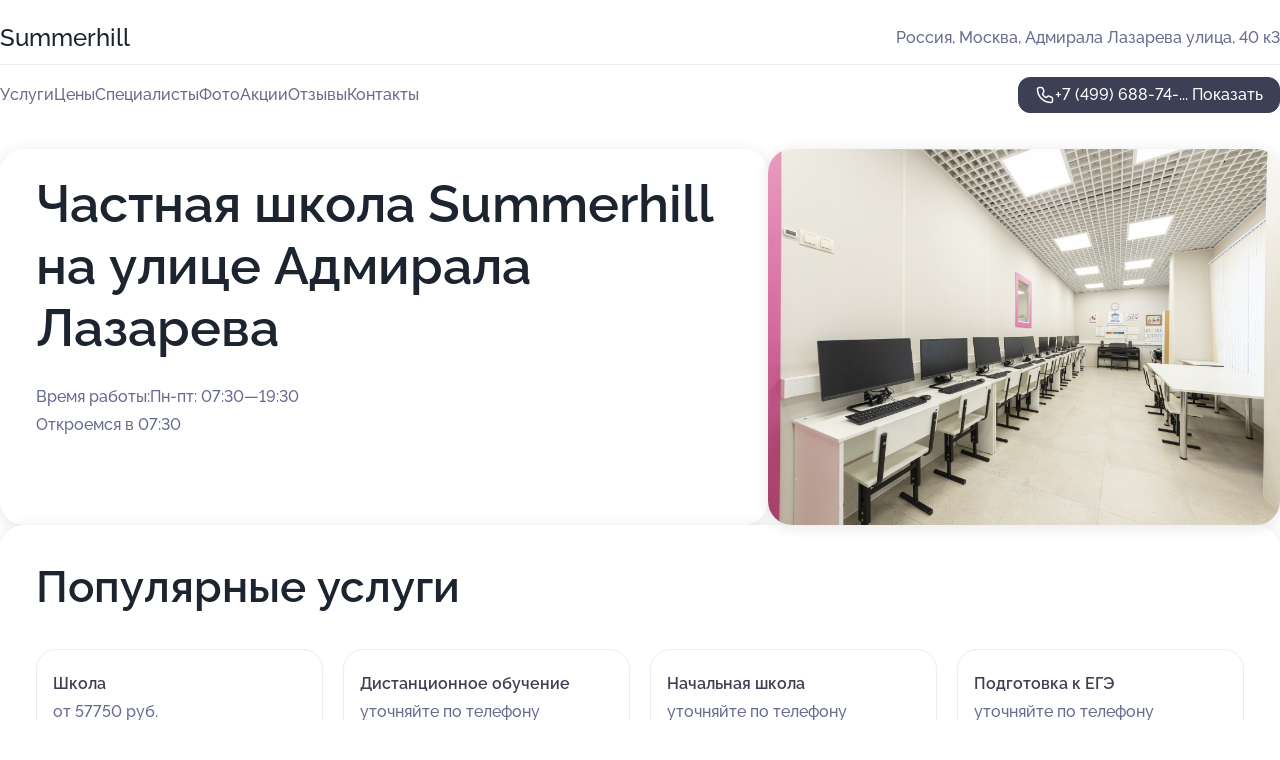

--- FILE ---
content_type: text/html; charset=utf-8
request_url: https://centr-summerhill.ru/
body_size: 13852
content:
<!DOCTYPE html>
<html lang="ru">
<head>
	<meta http-equiv="Content-Type" content="text/html; charset=utf-8">
	<meta name="viewport" content="width=device-width,maximum-scale=1,initial-scale=1,user-scalable=0">
	<meta name="format-detection" content="telephone=no">
	<meta name="theme-color" content="#3D3F55">
	<meta name="description" content="Информация о&#160;Частной школе Summerhill на&#160;улице Адмирала Лазарева">
	<link rel="icon" type="image/png" href="/favicon.png">

	<title>Частная школа Summerhill на&#160;улице Адмирала Лазарева (на&#160;метро Улица Горчакова)</title>

	<link nonce="kQCJvhXvCqqosOSaMUjVqK3l" href="//centr-summerhill.ru/build/lego2/lego2.css?v=ffAwWDmDuvY" rel="stylesheet" >

		<script type="application/ld+json">{"@context":"http:\/\/schema.org","@type":"EducationalOrganization","name":"\u0427\u0430\u0441\u0442\u043d\u0430\u044f \u0448\u043a\u043e\u043b\u0430 Summerhill","address":{"@type":"PostalAddress","streetAddress":"\u0410\u0434\u043c\u0438\u0440\u0430\u043b\u0430 \u041b\u0430\u0437\u0430\u0440\u0435\u0432\u0430 \u0443\u043b\u0438\u0446\u0430, 40 \u043a3","addressLocality":"\u041c\u043e\u0441\u043a\u0432\u0430"},"url":"https:\/\/centr-summerhill.ru\/","contactPoint":{"@type":"ContactPoint","telephone":"+7\u00a0(499)\u00a0688-74-85","contactType":"customer service","areaServed":"RU","availableLanguage":"Russian"},"image":"https:\/\/p1.zoon.ru\/preview\/xWcZHFjQoKS-dJomkKxokQ\/2400x1500x75\/1\/4\/1\/original_62bba2b85301c5191a049f08_68b801f7ba5d72.57105411.jpg","aggregateRating":{"@type":"AggregateRating","ratingValue":4.8,"worstRating":1,"bestRating":5,"reviewCount":10}}</script>
		<script nonce="kQCJvhXvCqqosOSaMUjVqK3l">
		window.js_base = '/js.php';
	</script>

	</head>
<body >
	 <header id="header" class="header" data-organization-id="62bba2b85301c5191a049f08">
	<div class="wrapper">
		<div class="header-container" data-uitest="lego-header-block">
			<div class="header-menu-activator" data-target="header-menu-activator">
				<span class="header-menu-activator__icon"></span>
			</div>

			<div class="header-title">
									Summerhill
							</div>
			<div class="header-address text-3 text-secondary">Россия, Москва, Адмирала Лазарева улица, 40&#160;к3</div>

					</div>

		<nav class="nav" data-target="header-nav" data-uitest="lego-navigation-block">
			<ul>
									<li data-target="header-services">
						<svg class="svg-icons-services" ><use xlink:href="/build/lego2/icons.svg?v=QSCehHzGySs#services"></use></svg>
						<a data-target="header-nav-link" href="https://centr-summerhill.ru/services/" data-za="{&quot;ev_label&quot;:&quot;all_service&quot;}">Услуги</a>
					</li>
									<li data-target="header-prices">
						<svg class="svg-icons-prices" ><use xlink:href="/build/lego2/icons.svg?v=QSCehHzGySs#prices"></use></svg>
						<a data-target="header-nav-link" href="https://centr-summerhill.ru/price/" data-za="{&quot;ev_label&quot;:&quot;price&quot;}">Цены</a>
					</li>
									<li data-target="header-specialists">
						<svg class="svg-icons-specialists" ><use xlink:href="/build/lego2/icons.svg?v=QSCehHzGySs#specialists"></use></svg>
						<a data-target="header-nav-link" href="https://centr-summerhill.ru/#specialists" data-za="{&quot;ev_label&quot;:&quot;org_prof&quot;}">Специалисты</a>
					</li>
									<li data-target="header-photo">
						<svg class="svg-icons-photo" ><use xlink:href="/build/lego2/icons.svg?v=QSCehHzGySs#photo"></use></svg>
						<a data-target="header-nav-link" href="https://centr-summerhill.ru/#photos" data-za="{&quot;ev_label&quot;:&quot;photos&quot;}">Фото</a>
					</li>
									<li data-target="header-offers">
						<svg class="svg-icons-offers" ><use xlink:href="/build/lego2/icons.svg?v=QSCehHzGySs#offers"></use></svg>
						<a data-target="header-nav-link" href="https://centr-summerhill.ru/#offers" data-za="{&quot;ev_label&quot;:&quot;offer&quot;}">Акции</a>
					</li>
									<li data-target="header-reviews">
						<svg class="svg-icons-reviews" ><use xlink:href="/build/lego2/icons.svg?v=QSCehHzGySs#reviews"></use></svg>
						<a data-target="header-nav-link" href="https://centr-summerhill.ru/#reviews" data-za="{&quot;ev_label&quot;:&quot;reviews&quot;}">Отзывы</a>
					</li>
									<li data-target="header-contacts">
						<svg class="svg-icons-contacts" ><use xlink:href="/build/lego2/icons.svg?v=QSCehHzGySs#contacts"></use></svg>
						<a data-target="header-nav-link" href="https://centr-summerhill.ru/#contacts" data-za="{&quot;ev_label&quot;:&quot;contacts&quot;}">Контакты</a>
					</li>
							</ul>

			<div class="header-controls">
				<div class="header-controls__wrapper">
					<a
	href="tel:+74996887485"
	class="phone-button button button--primary button--36 icon--20"
	data-phone="+7 (499) 688-74-85"
	data-za="{&quot;ev_sourceType&quot;:&quot;&quot;,&quot;ev_sourceId&quot;:&quot;62bba2b85301c5191a049f08.10da&quot;,&quot;object_type&quot;:&quot;organization&quot;,&quot;object_id&quot;:&quot;62bba2b85301c5191a049f08.10da&quot;,&quot;ev_label&quot;:&quot;standard_no_calls&quot;,&quot;ev_category&quot;:&quot;phone_o&quot;}">
	<svg class="svg-icons-phone" ><use xlink:href="/build/lego2/icons.svg?v=QSCehHzGySs#phone"></use></svg>
			<div data-target="show-phone-number">
			+7 (499) 688-74-...
			<span data-target="phone-button-show">Показать</span>
		</div>
	</a>


									</div>

							</div>

			<div class="header-nav-address">
				
				<div class="header-block text-3 text-center text-secondary">Россия, Москва, Адмирала Лазарева улица, 40&#160;к3</div>
			</div>
		</nav>
	</div>
</header>
<div class="header-placeholder"></div>

<div class="contacts-panel" id="contacts-panel">
	

	<div class="contacts-panel-wrapper">
								<a href="tel:+74996887485" class="contacts-panel-icon" data-phone="+7 (499) 688-74-85" data-za="{&quot;ev_sourceType&quot;:&quot;nav_panel&quot;,&quot;ev_sourceId&quot;:&quot;62bba2b85301c5191a049f08.10da&quot;,&quot;object_type&quot;:&quot;organization&quot;,&quot;object_id&quot;:&quot;62bba2b85301c5191a049f08.10da&quot;,&quot;ev_label&quot;:&quot;standard_no_calls&quot;,&quot;ev_category&quot;:&quot;phone_o&quot;}">
				<svg class="svg-icons-phone_filled" ><use xlink:href="/build/lego2/icons.svg?v=QSCehHzGySs#phone_filled"></use></svg>
			</a>
						</div>
</div>

<script nonce="kQCJvhXvCqqosOSaMUjVqK3l" type="module">
	import { initContactsPanel } from '//centr-summerhill.ru/build/lego2/lego2.js?v=At8PkRp6+qc';

	initContactsPanel(document.getElementById('contacts-panel'));
</script>


<script nonce="kQCJvhXvCqqosOSaMUjVqK3l" type="module">
	import { initHeader } from '//centr-summerhill.ru/build/lego2/lego2.js?v=At8PkRp6+qc';

	initHeader(document.getElementById('header'));
</script>
 	<main class="main-container">
		<div class="wrapper section-wrapper">
			<section id="main-info" class="main-info" data-uitest="lego-main-info-block">
	<div class="main-info-content section-block" data-target="main-info-content">
		<div class="main-info-content__container" data-target="main-info-content-container">
			<h1 class="main-info-content__title">
				Частная школа Summerhill на&#160;улице Адмирала Лазарева
			</h1>

			<div class="main-info-content__text text-4">
				
			</div>

			<div class="text-3">
				<div class="main-info-content__info _workhours">
	<div class="main-info-content__info-container">
		<div class="flex flex--center-y gap-4">
			<svg class="svg-icons-clock" ><use xlink:href="/build/lego2/icons.svg?v=QSCehHzGySs#clock"></use></svg>
			Время работы: 
		</div>
		<div>Пн-пт: 07:30—19:30 </div>
	</div>
			<div>Откроемся в 07:30</div>
	</div>

				<div class="main-info-content__info _address">
					<div class="flex flex--center-y gap-4">
						<svg class="svg-icons-map" ><use xlink:href="/build/lego2/icons.svg?v=QSCehHzGySs#map"></use></svg>
						Адрес:
					</div>
					Россия, Москва, Адмирала Лазарева улица, 40&#160;к3
				</div>
			</div>
		</div>
	</div>

		<div class="main-info-images section-block">
		<img src="https://p1.zoon.ru/a/c/62bba2b85301c5191a049f08_65ba0cf90074a1.23907515.jpg">
	</div>
	</section>

<script nonce="kQCJvhXvCqqosOSaMUjVqK3l" type="module">
import { initMainInfo } from '//centr-summerhill.ru/build/lego2/lego2.js?v=At8PkRp6+qc';

const node = document.getElementById('main-info');
initMainInfo(node);
</script>
	<section class="services-section section-block" data-uitest="lego-mainpage-services-block">
		<h2 class="section-block__title text-h2">Популярные услуги</h2>
		<div class="services-section__list text-3">
						<a href="https://centr-summerhill.ru/service/shkoly/">
				<div class="services-section-item">
					<div class="services-section-item__name bold">Школа</div>
					<div class="services-section-item__price">от 57750 руб.</div>
				</div>
			</a>
						<a href="https://centr-summerhill.ru/service/distantsionnoe_obuchenie/">
				<div class="services-section-item">
					<div class="services-section-item__name bold">Дистанционное обучение</div>
					<div class="services-section-item__price">уточняйте по телефону</div>
				</div>
			</a>
						<a href="https://centr-summerhill.ru/service/nachalnaya_shkola/">
				<div class="services-section-item">
					<div class="services-section-item__name bold">Начальная школа</div>
					<div class="services-section-item__price">уточняйте по телефону</div>
				</div>
			</a>
						<a href="https://centr-summerhill.ru/service/podgotovka_k_ege/">
				<div class="services-section-item">
					<div class="services-section-item__name bold">Подготовка к&#160;ЕГЭ</div>
					<div class="services-section-item__price">уточняйте по телефону</div>
				</div>
			</a>
						<a href="https://centr-summerhill.ru/service/podgotovka_k_oge/">
				<div class="services-section-item">
					<div class="services-section-item__name bold">Подготовка к&#160;ОГЭ</div>
					<div class="services-section-item__price">уточняйте по телефону</div>
				</div>
			</a>
						<a href="https://centr-summerhill.ru/service/shkola_tantsev/">
				<div class="services-section-item">
					<div class="services-section-item__name bold">Школа танцев</div>
					<div class="services-section-item__price">бесплатно</div>
				</div>
			</a>
						<a href="https://centr-summerhill.ru/service/chastnaya_shkola/">
				<div class="services-section-item">
					<div class="services-section-item__name bold">Частная школа</div>
					<div class="services-section-item__price">уточняйте по телефону</div>
				</div>
			</a>
						<a href="https://centr-summerhill.ru/service/ochnoe_obuchenie/">
				<div class="services-section-item">
					<div class="services-section-item__name bold">Очное обучение</div>
					<div class="services-section-item__price">уточняйте по телефону</div>
				</div>
			</a>
						<a href="https://centr-summerhill.ru/service/obrazovatelnyj_tsentr/">
				<div class="services-section-item">
					<div class="services-section-item__name bold">Образовательный центр</div>
					<div class="services-section-item__price">уточняйте по телефону</div>
				</div>
			</a>
						<a href="https://centr-summerhill.ru/service/anglijskij/">
				<div class="services-section-item">
					<div class="services-section-item__name bold">Курсы английского языка</div>
					<div class="services-section-item__price">уточняйте по телефону</div>
				</div>
			</a>
					</div>

		<div class="services-section__button">
			<a href="https://centr-summerhill.ru/services/" class="button button--primary button--44 button--mobile-fluid">
				Показать все услуги
			</a>
		</div>
	</section>
<section class="offers" id="offers" data-uitest="lego-offers-block">
	<div class="section-block__title flex flex--sb">
		<h2 class="text-h2">
			Акции и скидки
		</h2>

		<div class="slider__navigation" data-target="slider-navigation">
			<button class="slider__control prev" data-target="slider-prev">
				<svg class="svg-icons-arrow" ><use xlink:href="/build/lego2/icons.svg?v=QSCehHzGySs#arrow"></use></svg>
			</button>
			<button class="slider__control next" data-target="slider-next">
				<svg class="svg-icons-arrow" ><use xlink:href="/build/lego2/icons.svg?v=QSCehHzGySs#arrow"></use></svg>
			</button>
		</div>
	</div>

	<div class="offers__list" data-target="slider-container">
		<div class="offers__slider swiper-wrapper">
							<div data-offer-id="65f2c137e0945313db02cef9" data-sid="65f2c137e0945313db02cef9.9318" class="offers-item swiper-slide text-white">
					<img
						class="offers-item__image"
						src="https://p1.zoon.ru/b/e/65f2c137e0945313db02cef9_65f2c1842ccb65.15042255.jpg"
						loading="lazy"
						alt="">
					<div class="offers-item__container">
						<div class="text-5">Набор на 25-26 учебный год</div>
						<div class="offers-item__bottom">
							<div>
								<div>
									Срок действия
								</div>
								<div>Осталось 6 дней, до 31 января</div>
							</div>
							<button class="button offers-item__button button--36">Подробнее</button>
						</div>
					</div>
				</div>
							<div data-offer-id="63778a4582d610d85d0dedea" data-sid="63778a4582d610d85d0dedea.ce24" class="offers-item swiper-slide text-white">
					<img
						class="offers-item__image"
						src="https://p0.zoon.ru/f/2/63778a4582d610d85d0dedea_65f2c066593ca1.03762163.jpg"
						loading="lazy"
						alt="">
					<div class="offers-item__container">
						<div class="text-5">Предоставляется комплект документов для уменьшения ндфл</div>
						<div class="offers-item__bottom">
							<div>
								<div>
									Срок действия
								</div>
								<div>Осталось 5 дней, до 30 января</div>
							</div>
							<button class="button offers-item__button button--36">Подробнее</button>
						</div>
					</div>
				</div>
							<div data-offer-id="65ba290862e7fc7ad207f710" data-sid="65ba290862e7fc7ad207f710.6393" class="offers-item swiper-slide text-white">
					<img
						class="offers-item__image"
						src="https://p2.zoon.ru/0/e/65ba17487a30707a1f078c99_65ba28f91122f7.82180513.jpg"
						loading="lazy"
						alt="">
					<div class="offers-item__container">
						<div class="text-5">Оплата обучения материнским капиталом</div>
						<div class="offers-item__bottom">
							<div>
								<div>
									Срок действия
								</div>
								<div>Осталось 187 дней, до 31 июля</div>
							</div>
							<button class="button offers-item__button button--36">Подробнее</button>
						</div>
					</div>
				</div>
							<div data-offer-id="65ba2ab5e2005040fb0e45ba" data-sid="65ba2ab5e2005040fb0e45ba.edfd" class="offers-item swiper-slide text-white">
					<img
						class="offers-item__image"
						src="https://p0.zoon.ru/f/3/65ba17487a30707a1f078c99_65ba2aa7175c99.95195946.jpg"
						loading="lazy"
						alt="">
					<div class="offers-item__container">
						<div class="text-5">Семейная скидка 10%</div>
						<div class="offers-item__bottom">
							<div>
								<div>
									Срок действия
								</div>
								<div>Осталось 156 дней, до 30 июня</div>
							</div>
							<button class="button offers-item__button button--36">Подробнее</button>
						</div>
					</div>
				</div>
											</div>

		<div class="slider__pagination" data-target="slider-pagination"></div>
	</div>
</section>
<script nonce="kQCJvhXvCqqosOSaMUjVqK3l" type="module">
	import { initOffers } from '//centr-summerhill.ru/build/lego2/lego2.js?v=At8PkRp6+qc';

	const node = document.getElementById('offers');

	initOffers(node, { organizationId: '62bba2b85301c5191a049f08' });
</script>
<section id="about-section" class="about-section" data-uitest="lego-description-block">
	<div class="about-section__container">
		<div class="about-section__content">
			<h2 class="section-block__title text-h2">
				<span class="about-section__title">Подробнее о компании</span>
				<span class="about-section__org-title">Summerhill</span></h2>
			<div class="text-3 collapse collapse--text-3" style="--lines: 11">
				<div class="collapse__overflow">
					<div class="collapse__text">
						Заинтересованы услугами Частной школа Summerhill? Администратор проконсультирует вас по телефону +7 (499) 688-74-85 или в мессенджерах.
					</div>
				</div>
			</div>
		</div>

				<div class="about-section__ratings">
			<div class="about-section__ratings-title text-5">
				Наш рейтинг на порталах
			</div>
			<div class="about-section__items">

									<div class="about-section-item" data-rating-item="zoon">
						<div class="about-section-item__container">
							<div class="flex flex--center-y gap-12">
								<div class="icon icon--48">
									<svg class="svg-icons-zoon" ><use xlink:href="/build/lego2/icons.svg?v=QSCehHzGySs#zoon"></use></svg>
								</div>
								<div>
																			<a href="https://zoon.ru/msk/education/chastnaya_shkola_summerhill_na_ulitse_admirala_lazareva/" class="text-3 text-secondary stretched-link" target="_blank">
											Zoon
										</a>
																		<div class="about-section-item__rating">
										<div class="stars stars--16" style="--rating: 4.8">
											<div class="stars__rating">
												<div class="stars stars--filled"></div>
											</div>
										</div>
										<div class="about-section-item__mark text-3 strong">4,8</div>
									</div>
								</div>
							</div>
							<div class="about-section-item__arrow">
								<svg class="svg-icons-arrow" ><use xlink:href="/build/lego2/icons.svg?v=QSCehHzGySs#arrow"></use></svg>
							</div>
						</div>

													<div class="about-section-item__position text-1 stretched-link-overlay">
																	<a href="https://zoon.ru/msk/education/type/detskaya_muzykalnaya_shkola/">7 место из 441 в рубрике Детские музыкальные школы</a>
															</div>
											</div>
									<div class="about-section-item" data-rating-item="yandex">
						<div class="about-section-item__container">
							<div class="flex flex--center-y gap-12">
								<div class="icon icon--48">
									<svg class="svg-icons-yandex" ><use xlink:href="/build/lego2/icons.svg?v=QSCehHzGySs#yandex"></use></svg>
								</div>
								<div>
																			<!--noindex-->
										<a href="https://yandex.ru/maps/org/214617279877" class="text-3 text-secondary stretched-link" rel="nofollow" target="_blank">
											Яндекс карты
										</a>
										<!--/noindex-->
																		<div class="about-section-item__rating">
										<div class="stars stars--16" style="--rating: 4.8">
											<div class="stars__rating">
												<div class="stars stars--filled"></div>
											</div>
										</div>
										<div class="about-section-item__mark text-3 strong">4,8</div>
									</div>
								</div>
							</div>
							<div class="about-section-item__arrow">
								<svg class="svg-icons-arrow" ><use xlink:href="/build/lego2/icons.svg?v=QSCehHzGySs#arrow"></use></svg>
							</div>
						</div>

											</div>
															</div>
		</div>
			</div>
</section>

<script nonce="kQCJvhXvCqqosOSaMUjVqK3l" type="module">
	import { initAbout } from '//centr-summerhill.ru/build/lego2/lego2.js?v=At8PkRp6+qc';

	initAbout(document.getElementById('about-section'));
</script>
<section class="photo-section" id="photos" data-uitest="lego-gallery-block">
	<div class="section-block__title flex flex--sb">
		<h2 class="text-h2">Фотогалерея</h2>

					<div class="slider__navigation" data-target="slider-navigation">
				<button class="slider__control prev" data-target="slider-prev">
					<svg class="svg-icons-arrow" ><use xlink:href="/build/lego2/icons.svg?v=QSCehHzGySs#arrow"></use></svg>
				</button>
				<button class="slider__control next" data-target="slider-next">
					<svg class="svg-icons-arrow" ><use xlink:href="/build/lego2/icons.svg?v=QSCehHzGySs#arrow"></use></svg>
				</button>
			</div>
			</div>

	<div class="section-block__slider" data-target="slider-container" data-total="49" data-owner-type="organization" data-owner-id="62bba2b85301c5191a049f08">
		<div class="photo-section__slider swiper-wrapper">
						<div class="photo-section__slide swiper-slide" data-id="68b801f874d624f79d014f93" data-target="photo-slide-item" data-index="0">
				<img src="https://p1.zoon.ru/preview/hhkUAwKykssToZDBdkhXVQ/1198x800x85/1/4/1/original_62bba2b85301c5191a049f08_68b801f7ba5d72.57105411.jpg" loading="lazy" alt="">
			</div>
						<div class="photo-section__slide swiper-slide" data-id="68b801e52aa16a466609d017" data-target="photo-slide-item" data-index="1">
				<img src="https://p0.zoon.ru/preview/85npWlEJFHnqSu4mnQlAzA/1198x800x85/1/3/e/original_62bba2b85301c5191a049f08_68b801e5203408.84271358.jpg" loading="lazy" alt="">
			</div>
						<div class="photo-section__slide swiper-slide" data-id="68b801f44a97f3e0140eb469" data-target="photo-slide-item" data-index="2">
				<img src="https://p0.zoon.ru/preview/aidxeQqzg14iMzcpg-GfZw/1198x800x85/1/5/0/original_62bba2b85301c5191a049f08_68b801f43ddbe3.10032775.jpg" loading="lazy" alt="">
			</div>
						<div class="photo-section__slide swiper-slide" data-id="68b801e9606e436c7a0d8830" data-target="photo-slide-item" data-index="3">
				<img src="https://p0.zoon.ru/preview/SIVhx33aXunlMn0kmC5Kdg/1198x800x85/1/c/a/original_62bba2b85301c5191a049f08_68b801e9445a34.04572002.jpg" loading="lazy" alt="">
			</div>
						<div class="photo-section__slide swiper-slide" data-id="68b801e482356d1079040cf5" data-target="photo-slide-item" data-index="4">
				<img src="https://p1.zoon.ru/preview/wHrbEeVJnsQK6fEaHRYkSA/1198x800x85/1/2/f/original_62bba2b85301c5191a049f08_68b801e3caf027.58487152.jpg" loading="lazy" alt="">
			</div>
						<div class="photo-section__slide swiper-slide" data-id="68b80200d83efd4e71097fcc" data-target="photo-slide-item" data-index="5">
				<img src="https://p2.zoon.ru/preview/hfoPvBgi-7yHECHrfu5FjA/1198x800x85/1/e/b/original_62bba2b85301c5191a049f08_68b801ffd3c381.68423049.jpg" loading="lazy" alt="">
			</div>
						<div class="photo-section__slide swiper-slide" data-id="68b801fdedf8bfe7130d3b54" data-target="photo-slide-item" data-index="6">
				<img src="https://p2.zoon.ru/preview/fNqHfkmZh0NJ3c26kpKKmg/1198x800x85/1/4/e/original_62bba2b85301c5191a049f08_68b801fcd06283.67213706.jpg" loading="lazy" alt="">
			</div>
						<div class="photo-section__slide swiper-slide" data-id="68b801fceed56abd9804a502" data-target="photo-slide-item" data-index="7">
				<img src="https://p0.zoon.ru/preview/GeLvfmT_Rhxa0Lq_QB3WTA/1198x800x85/1/b/4/original_62bba2b85301c5191a049f08_68b801fc1f4c47.66769349.jpg" loading="lazy" alt="">
			</div>
						<div class="photo-section__slide swiper-slide" data-id="68b801fbe4528caa620d5fdf" data-target="photo-slide-item" data-index="8">
				<img src="https://p2.zoon.ru/preview/5cuHN7atVMj0SsyubmYHXg/1198x800x85/1/0/2/original_62bba2b85301c5191a049f08_68b801fb6a8740.64824809.jpg" loading="lazy" alt="">
			</div>
						<div class="photo-section__slide swiper-slide" data-id="68b801f9a93904093c0234a7" data-target="photo-slide-item" data-index="9">
				<img src="https://p1.zoon.ru/preview/lhiNWjrpXM6Dz3fjIIe8-Q/1198x800x85/1/c/3/original_62bba2b85301c5191a049f08_68b801f8cad4e4.11267710.jpg" loading="lazy" alt="">
			</div>
						<div class="photo-section__slide swiper-slide" data-id="68b801f82bc47c069f0e4154" data-target="photo-slide-item" data-index="10">
				<img src="https://p2.zoon.ru/preview/pJ3b3AwFw1ls-XknGnL_FA/1198x800x85/1/9/f/original_62bba2b85301c5191a049f08_68b801f82b22b9.42360871.jpg" loading="lazy" alt="">
			</div>
						<div class="photo-section__slide swiper-slide" data-id="68b801f4286c6884ac0049cd" data-target="photo-slide-item" data-index="11">
				<img src="https://p1.zoon.ru/preview/htu85HM2LB23iOsMz-p42g/1198x800x85/1/c/9/original_62bba2b85301c5191a049f08_68b801f44aef90.92283700.jpg" loading="lazy" alt="">
			</div>
						<div class="photo-section__slide swiper-slide" data-id="68b801f412198c1f3402907b" data-target="photo-slide-item" data-index="12">
				<img src="https://p2.zoon.ru/preview/PB469wDO_vT1XZo_QTjPqw/1198x800x85/1/9/c/original_62bba2b85301c5191a049f08_68b801f3d49d70.38220122.jpg" loading="lazy" alt="">
			</div>
						<div class="photo-section__slide swiper-slide" data-id="68b801ee37d7298aec0bef22" data-target="photo-slide-item" data-index="13">
				<img src="https://p0.zoon.ru/preview/_DYlbL_zlSHQusG9zxEGsw/1198x800x85/1/2/6/original_62bba2b85301c5191a049f08_68b801ee323798.95909212.jpg" loading="lazy" alt="">
			</div>
						<div class="photo-section__slide swiper-slide" data-id="68b801eb74d624f79d014f91" data-target="photo-slide-item" data-index="14">
				<img src="https://p1.zoon.ru/preview/FQv_PxdtwE0Kt-dCL3GAeg/1198x800x85/1/b/8/original_62bba2b85301c5191a049f08_68b801eb310106.31223353.jpg" loading="lazy" alt="">
			</div>
						<div class="photo-section__slide swiper-slide" data-id="68b801ea5350a5438605ea97" data-target="photo-slide-item" data-index="15">
				<img src="https://p0.zoon.ru/preview/2WUOeC2_O2_sQvXnYmNgYw/1198x800x85/1/b/8/original_62bba2b85301c5191a049f08_68b801ea2520c3.23196828.jpg" loading="lazy" alt="">
			</div>
						<div class="photo-section__slide swiper-slide" data-id="68b801e41f89268eb30c7f44" data-target="photo-slide-item" data-index="16">
				<img src="https://p0.zoon.ru/preview/m9_r1ChUvsQbHybsIjEUcw/1198x800x85/1/d/7/original_62bba2b85301c5191a049f08_68b801e472dd10.25932868.jpg" loading="lazy" alt="">
			</div>
						<div class="photo-section__slide swiper-slide" data-id="68b801e0e05350f3770a2ada" data-target="photo-slide-item" data-index="17">
				<img src="https://p1.zoon.ru/preview/ZWFkeNO8RWxhI_wCH-JrVA/1198x800x85/1/6/7/original_62bba2b85301c5191a049f08_68b801dfd3dae8.85873902.jpg" loading="lazy" alt="">
			</div>
						<div class="photo-section__slide swiper-slide" data-id="68b801e1eed56abd9804a4ff" data-target="photo-slide-item" data-index="18">
				<img src="https://p0.zoon.ru/preview/X2ph0Rybmd4P70-_Hbqu1A/1198x800x85/1/9/3/original_62bba2b85301c5191a049f08_68b801e098f224.02413954.jpg" loading="lazy" alt="">
			</div>
						<div class="photo-section__slide swiper-slide" data-id="68b801dfb88ad7509f0847f9" data-target="photo-slide-item" data-index="19">
				<img src="https://p1.zoon.ru/preview/UtUyxbUIuStFBVCVc3nf4Q/1198x800x85/1/a/9/original_62bba2b85301c5191a049f08_68b801dee84023.01298203.jpg" loading="lazy" alt="">
			</div>
						<div class="photo-section__slide swiper-slide" data-id="68b801dcf3cfae7d2107c75e" data-target="photo-slide-item" data-index="20">
				<img src="https://p2.zoon.ru/preview/fN6VGQ4pxzNOfeqvIdLVow/1198x800x85/1/1/c/original_62bba2b85301c5191a049f08_68b801dc078b38.95210391.jpg" loading="lazy" alt="">
			</div>
						<div class="photo-section__slide swiper-slide" data-id="68b801dc77aa9255be0fa95d" data-target="photo-slide-item" data-index="21">
				<img src="https://p0.zoon.ru/preview/LcEAF9e3MueHAihHI--_Qg/1198x800x85/1/f/b/original_62bba2b85301c5191a049f08_68b801dbdc21c5.16944146.jpg" loading="lazy" alt="">
			</div>
						<div class="photo-section__slide swiper-slide" data-id="68b801db89b93f9fee055f15" data-target="photo-slide-item" data-index="22">
				<img src="https://p1.zoon.ru/preview/Ix9r7BZQUsQsR2fDpPzwAA/1198x800x85/1/d/f/original_62bba2b85301c5191a049f08_68b801daee6639.76903531.jpg" loading="lazy" alt="">
			</div>
						<div class="photo-section__slide swiper-slide" data-id="68b801d6e2c4dcac74031916" data-target="photo-slide-item" data-index="23">
				<img src="https://p2.zoon.ru/preview/qcInE_ANzrk0RJaHJsHJGQ/1198x800x85/1/9/9/original_62bba2b85301c5191a049f08_68b801d69f4923.49758807.jpg" loading="lazy" alt="">
			</div>
						<div class="photo-section__slide swiper-slide" data-id="68b801d67b244b11190dd7c5" data-target="photo-slide-item" data-index="24">
				<img src="https://p2.zoon.ru/preview/hoYAjOyY0VF5dqJ8iR4FSA/1198x800x85/1/a/c/original_62bba2b85301c5191a049f08_68b801d6274910.04316388.jpg" loading="lazy" alt="">
			</div>
						<div class="photo-section__slide swiper-slide" data-id="68b801d595138a9aa808cdb9" data-target="photo-slide-item" data-index="25">
				<img src="https://p0.zoon.ru/preview/6ZaNgPfV5cIWMVtJqdX2Ow/1198x800x85/1/e/d/original_62bba2b85301c5191a049f08_68b801d56b0459.77945413.jpg" loading="lazy" alt="">
			</div>
						<div class="photo-section__slide swiper-slide" data-id="68b801d287bac1253106bb78" data-target="photo-slide-item" data-index="26">
				<img src="https://p1.zoon.ru/preview/ECEcPpx-A6okpZJSUEXLxg/1198x800x85/1/4/f/original_62bba2b85301c5191a049f08_68b801d25e5a10.22533101.jpg" loading="lazy" alt="">
			</div>
						<div class="photo-section__slide swiper-slide" data-id="68b801d27358c50d73084256" data-target="photo-slide-item" data-index="27">
				<img src="https://p0.zoon.ru/preview/DXcYp-HYn2nXOI5qStG6kQ/1198x800x85/1/5/4/original_62bba2b85301c5191a049f08_68b801d276ec76.14095569.jpg" loading="lazy" alt="">
			</div>
						<div class="photo-section__slide swiper-slide" data-id="68b801d2d726b7ca9806293f" data-target="photo-slide-item" data-index="28">
				<img src="https://p0.zoon.ru/preview/TfvOrILMCE01KwkYFNpEhw/1198x800x85/1/0/e/original_62bba2b85301c5191a049f08_68b801d2103729.55198232.jpg" loading="lazy" alt="">
			</div>
						<div class="photo-section__slide swiper-slide" data-id="65ba0cf9a12b3270640abe20" data-target="photo-slide-item" data-index="29">
				<img src="https://p1.zoon.ru/preview/3K4vB4PpF6RyJMNmCHLFNg/1200x800x85/1/a/c/original_62bba2b85301c5191a049f08_65ba0cf90074a1.23907515.jpg" loading="lazy" alt="">
			</div>
						<div class="photo-section__slide swiper-slide" data-id="65ba0d049972424f3c09c4d1" data-target="photo-slide-item" data-index="30">
				<img src="https://p0.zoon.ru/preview/-3vJ4KRwbUT8EUgmwmAagA/1200x800x85/1/b/b/original_62bba2b85301c5191a049f08_65ba0d03cb6745.98592877.jpg" loading="lazy" alt="">
			</div>
						<div class="photo-section__slide swiper-slide" data-id="637dccd4ea56dea11a0e88ff" data-target="photo-slide-item" data-index="31">
				<img src="https://p0.zoon.ru/preview/Xp85jXeJ6Y5Eiy-hHy-LIA/754x800x85/1/3/8/original_62bba2b85301c5191a049f0a_637dccd457e1c9.26224790.jpg" loading="lazy" alt="">
			</div>
						<div class="photo-section__slide swiper-slide" data-id="65ba0d1d71ca8b869e0eb0d1" data-target="photo-slide-item" data-index="32">
				<img src="https://p1.zoon.ru/preview/ZMyKJZazEHxHHjvnDeTsdw/1200x800x85/1/5/9/original_62bba2b85301c5191a049f08_65ba0d1c8535c1.56935538.jpg" loading="lazy" alt="">
			</div>
						<div class="photo-section__slide swiper-slide" data-id="65ba0cf9dc1d06cc380a2031" data-target="photo-slide-item" data-index="33">
				<img src="https://p0.zoon.ru/preview/K7yeo_jYTbChHjRokZozvw/1200x800x85/1/6/2/original_62bba2b85301c5191a049f08_65ba0cf90a3e29.78418733.jpg" loading="lazy" alt="">
			</div>
						<div class="photo-section__slide swiper-slide" data-id="65ba0cfaffd43571a00d4f36" data-target="photo-slide-item" data-index="34">
				<img src="https://p2.zoon.ru/preview/UPaMpbmurUiqUUYEzpXebA/1200x800x85/1/0/1/original_62bba2b85301c5191a049f08_65ba0cf9cc5992.74630312.jpg" loading="lazy" alt="">
			</div>
						<div class="photo-section__slide swiper-slide" data-id="65ba0cfe1cb8df2a3907bbbb" data-target="photo-slide-item" data-index="35">
				<img src="https://p1.zoon.ru/preview/X09DhlxbSndX0EJlyFt_vQ/1200x800x85/1/6/f/original_62bba2b85301c5191a049f08_65ba0cfd9eebb4.79383023.jpg" loading="lazy" alt="">
			</div>
						<div class="photo-section__slide swiper-slide" data-id="65ba0cffc5db55c5b7029613" data-target="photo-slide-item" data-index="36">
				<img src="https://p2.zoon.ru/preview/pytcYzMGkl6qrtm4p7CKuw/1200x800x85/1/c/b/original_62bba2b85301c5191a049f08_65ba0cfec55cb7.62871250.jpg" loading="lazy" alt="">
			</div>
						<div class="photo-section__slide swiper-slide" data-id="65ba0d00bc79ed6ea6040311" data-target="photo-slide-item" data-index="37">
				<img src="https://p0.zoon.ru/preview/_Goha-O3-laTV7cuCXU0JQ/1200x800x85/1/d/c/original_62bba2b85301c5191a049f08_65ba0cff993360.33636679.jpg" loading="lazy" alt="">
			</div>
						<div class="photo-section__slide swiper-slide" data-id="65ba0d02442c246b3e01c4e9" data-target="photo-slide-item" data-index="38">
				<img src="https://p0.zoon.ru/preview/6igjH-pPi8nfy4lVv5yBPQ/1200x800x85/1/6/c/original_62bba2b85301c5191a049f08_65ba0d0267b8f0.00364113.jpg" loading="lazy" alt="">
			</div>
						<div class="photo-section__slide swiper-slide" data-id="65ba0d0593078174d90f2780" data-target="photo-slide-item" data-index="39">
				<img src="https://p2.zoon.ru/preview/atusPyudLzqwBGocbYurFA/1200x800x85/1/f/e/original_62bba2b85301c5191a049f08_65ba0d04c18b26.71068563.jpg" loading="lazy" alt="">
			</div>
						<div class="photo-section__slide swiper-slide" data-id="65ba0d0798d0caf5eb0d56b1" data-target="photo-slide-item" data-index="40">
				<img src="https://p2.zoon.ru/preview/RtNC_AR-k71M-YcR8Za2iQ/1200x800x85/1/9/d/original_62bba2b85301c5191a049f08_65ba0d074f42e3.69315666.jpg" loading="lazy" alt="">
			</div>
						<div class="photo-section__slide swiper-slide" data-id="65ba0d17fa4266b79507e30f" data-target="photo-slide-item" data-index="41">
				<img src="https://p0.zoon.ru/preview/V2hTL_aD9AZYkM_YjeDjqw/1200x800x85/1/1/e/original_62bba2b85301c5191a049f08_65ba0d1765fd83.12453705.jpg" loading="lazy" alt="">
			</div>
						<div class="photo-section__slide swiper-slide" data-id="65ba0d1749d8cf499e0bfc2b" data-target="photo-slide-item" data-index="42">
				<img src="https://p2.zoon.ru/preview/zTMEqfvgVlUPH8AwgbCOCQ/1200x800x85/1/6/9/original_62bba2b85301c5191a049f08_65ba0d176a6112.23972341.jpg" loading="lazy" alt="">
			</div>
						<div class="photo-section__slide swiper-slide" data-id="65ba0d1707fc92339e09095b" data-target="photo-slide-item" data-index="43">
				<img src="https://p0.zoon.ru/preview/omc7Br6n-DnOoOJauoK1vA/1200x800x85/1/6/5/original_62bba2b85301c5191a049f08_65ba0d17712943.01935536.jpg" loading="lazy" alt="">
			</div>
						<div class="photo-section__slide swiper-slide" data-id="65ba0d1d0460b62bef09e4f2" data-target="photo-slide-item" data-index="44">
				<img src="https://p0.zoon.ru/preview/tYAYmGyeWhf6n_GcH4fy2A/1200x800x85/1/f/9/original_62bba2b85301c5191a049f08_65ba0d1d5d0374.86290497.jpg" loading="lazy" alt="">
			</div>
						<div class="photo-section__slide swiper-slide" data-id="65ba0d1ed095bb508a048968" data-target="photo-slide-item" data-index="45">
				<img src="https://p1.zoon.ru/preview/tV5olOIIq7ceitvMbwRj1Q/1200x800x85/1/6/4/original_62bba2b85301c5191a049f08_65ba0d1e17f7d7.47033973.jpg" loading="lazy" alt="">
			</div>
						<div class="photo-section__slide swiper-slide" data-id="65ba0d210460b62bef09e4f4" data-target="photo-slide-item" data-index="46">
				<img src="https://p1.zoon.ru/preview/rUbxG1rjWKnI7ULDaLHijQ/1200x800x85/1/1/d/original_62bba2b85301c5191a049f08_65ba0d215f1d19.02402586.jpg" loading="lazy" alt="">
			</div>
						<div class="photo-section__slide swiper-slide" data-id="65ba0d22e122da5efc0bb16d" data-target="photo-slide-item" data-index="47">
				<img src="https://p1.zoon.ru/preview/t2mOGJFWE3RvUJaVh_xc_A/1214x800x85/1/e/f/original_62bba2b85301c5191a049f08_65ba0d224d5520.57224178.jpg" loading="lazy" alt="">
			</div>
						<div class="photo-section__slide swiper-slide" data-id="65ba0d238225781d65088189" data-target="photo-slide-item" data-index="48">
				<img src="https://p0.zoon.ru/preview/hN8SgwE7HNcdX6hxElLBPA/1214x800x85/1/e/0/original_62bba2b85301c5191a049f08_65ba0d234c13f5.13975014.jpg" loading="lazy" alt="">
			</div>
					</div>
	</div>

	<div class="slider__pagination" data-target="slider-pagination"></div>
</section>

<script nonce="kQCJvhXvCqqosOSaMUjVqK3l" type="module">
	import { initPhotos } from '//centr-summerhill.ru/build/lego2/lego2.js?v=At8PkRp6+qc';

	const node = document.getElementById('photos');
	initPhotos(node);
</script>
<section class="specialists-section" id="specialists" data-uitest="lego-specialists-block">
	<div class="section-block__title flex flex--sb">
		<h2 class="text-h2">
			Специалисты
		</h2>

		<div class="slider__navigation" data-target="slider-navigation">
			<button class="slider__control prev" data-target="slider-prev">
				<svg class="svg-icons-arrow" ><use xlink:href="/build/lego2/icons.svg?v=QSCehHzGySs#arrow"></use></svg>
			</button>
			<button class="slider__control next" data-target="slider-next">
				<svg class="svg-icons-arrow" ><use xlink:href="/build/lego2/icons.svg?v=QSCehHzGySs#arrow"></use></svg>
			</button>
		</div>
	</div>

	<div data-target="slider-container">
		<div class="specialists-section__slider swiper-wrapper">
							<div data-specialist-id="5557373b40c088ff3e8ebc20" data-sid="5557373b40c088ff3e8ebc20.7c61" class="specialists-section-slide swiper-slide">
					<img
						class="specialists-section-slide__img"
						src="https://p2.zoon.ru/1/a/5557373b40c088ff3e8ebc20_6167e085b2fc5.jpg"
						loading="lazy"
						alt="Людмила Анатольевна Рудакова"
					>

					<div class="specialists-section-slide__info">
						<div class="specialists-section-slide__name text-4">Людмила Анатольевна Рудакова</div>
						<div class="specialists-section-slide__description text-3">
							Учитель по классу фортепиано и вокала.
						</div>
						<div class="specialists-section-slide__more">
							<button class="button specialists-section-slide__button button--28">Подробнее</button>
						</div>
					</div>
				</div>
							<div data-specialist-id="593a6423a24fd930bb1c5186" data-sid="593a6423a24fd930bb1c5186.17d9" class="specialists-section-slide swiper-slide">
					<img
						class="specialists-section-slide__img"
						src="https://p0.zoon.ru/8/a/593a6423a24fd930bb1c5186_6167e5c30f43a.jpg"
						loading="lazy"
						alt="Валентин Сергеевич Рурак"
					>

					<div class="specialists-section-slide__info">
						<div class="specialists-section-slide__name text-4">Валентин Сергеевич Рурак</div>
						<div class="specialists-section-slide__description text-3">
							Преподаватель по классу ударных инструментов.
						</div>
						<div class="specialists-section-slide__more">
							<button class="button specialists-section-slide__button button--28">Подробнее</button>
						</div>
					</div>
				</div>
							<div data-specialist-id="5b6bffb6258814039d2cc272" data-sid="5b6bffb6258814039d2cc272.c927" class="specialists-section-slide swiper-slide">
					<img
						class="specialists-section-slide__img"
						src="https://p0.zoon.ru/d/8/5b6bffb6258814039d2cc272_6167e43865006.jpg"
						loading="lazy"
						alt="Юлия Юрьевна Бритикова"
					>

					<div class="specialists-section-slide__info">
						<div class="specialists-section-slide__name text-4">Юлия Юрьевна Бритикова</div>
						<div class="specialists-section-slide__description text-3">
							Преподаватель хореографии, руководитель ансамбля эстрадного танца.

Хореограф-постановщик. Образование высшее хореографическое.

Реализация программы обучения музыкально-ритмических движений и танцам с учетом физиологических и возрастных особенностей. Формирование и развитие у детей музыкальных, двигательных навыков, координации движений и пластичности. Создатель и руководитель школы танцев «Танцующий город».
						</div>
						<div class="specialists-section-slide__more">
							<button class="button specialists-section-slide__button button--28">Подробнее</button>
						</div>
					</div>
				</div>
							<div data-specialist-id="5ba092b07924d512b71ff96f" data-sid="5ba092b07924d512b71ff96f.5b6a" class="specialists-section-slide swiper-slide">
					<img
						class="specialists-section-slide__img"
						src="https://p2.zoon.ru/5/9/5ba092b07924d512b71ff96f_6167dbcdd01aa.jpg"
						loading="lazy"
						alt="Татьяна Владимировна Кузура"
					>

					<div class="specialists-section-slide__info">
						<div class="specialists-section-slide__name text-4">Татьяна Владимировна Кузура</div>
						<div class="specialists-section-slide__description text-3">
							Директор и управляющая школой Summerhill.
						</div>
						<div class="specialists-section-slide__more">
							<button class="button specialists-section-slide__button button--28">Подробнее</button>
						</div>
					</div>
				</div>
							<div data-specialist-id="5eb65fdc9012ae20b45b60a6" data-sid="5eb65fdc9012ae20b45b60a6.d231" class="specialists-section-slide swiper-slide">
					<img
						class="specialists-section-slide__img"
						src="https://p1.zoon.ru/b/e/5eb65fdc9012ae20b45b60a6_6167dcede5fac.jpg"
						loading="lazy"
						alt="Алла Фаритовна Музафарова"
					>

					<div class="specialists-section-slide__info">
						<div class="specialists-section-slide__name text-4">Алла Фаритовна Музафарова</div>
						<div class="specialists-section-slide__description text-3">
							Филолог, учитель русского языка и литературы.
						</div>
						<div class="specialists-section-slide__more">
							<button class="button specialists-section-slide__button button--28">Подробнее</button>
						</div>
					</div>
				</div>
							<div data-specialist-id="5f2130a4de99592fb07c82fb" data-sid="5f2130a4de99592fb07c82fb.46e5" class="specialists-section-slide swiper-slide">
					<img
						class="specialists-section-slide__img"
						src="https://p0.zoon.ru/2/c/5f2130a4de99592fb07c82fb_6167e6550cf2f.jpg"
						loading="lazy"
						alt="Ирина Витальевна Львова"
					>

					<div class="specialists-section-slide__info">
						<div class="specialists-section-slide__name text-4">Ирина Витальевна Львова</div>
						<div class="specialists-section-slide__description text-3">
							Учитель математики, информатики и вычислительной техники.
						</div>
						<div class="specialists-section-slide__more">
							<button class="button specialists-section-slide__button button--28">Подробнее</button>
						</div>
					</div>
				</div>
							<div data-specialist-id="5f213190b3922b73dc2a36b9" data-sid="5f213190b3922b73dc2a36b9.334d" class="specialists-section-slide swiper-slide">
					<img
						class="specialists-section-slide__img"
						src="https://p0.zoon.ru/a/6/5f213190b3922b73dc2a36b9_6167e718904db.jpg"
						loading="lazy"
						alt="Ольга Феликсовна Бочкарева"
					>

					<div class="specialists-section-slide__info">
						<div class="specialists-section-slide__name text-4">Ольга Феликсовна Бочкарева</div>
						<div class="specialists-section-slide__description text-3">
							Педагог начальной школы.
						</div>
						<div class="specialists-section-slide__more">
							<button class="button specialists-section-slide__button button--28">Подробнее</button>
						</div>
					</div>
				</div>
							<div data-specialist-id="5f2132ba28f8fb44d442b9cc" data-sid="5f2132ba28f8fb44d442b9cc.4a43" class="specialists-section-slide swiper-slide">
					<img
						class="specialists-section-slide__img"
						src="https://p2.zoon.ru/1/2/5f2132ba28f8fb44d442b9cc_6167e7d7442db.jpg"
						loading="lazy"
						alt="Мария Робертовна Давтян"
					>

					<div class="specialists-section-slide__info">
						<div class="specialists-section-slide__name text-4">Мария Робертовна Давтян</div>
						<div class="specialists-section-slide__description text-3">
							Учитель английского языка.
						</div>
						<div class="specialists-section-slide__more">
							<button class="button specialists-section-slide__button button--28">Подробнее</button>
						</div>
					</div>
				</div>
							<div data-specialist-id="5f21350c1bfe76004e6bb47f" data-sid="5f21350c1bfe76004e6bb47f.61cf" class="specialists-section-slide swiper-slide">
					<img
						class="specialists-section-slide__img"
						src="https://p2.zoon.ru/1/1/5f21350c1bfe76004e6bb47f_6167e8d4d48f8.jpg"
						loading="lazy"
						alt="Екатерина Александровна Тымонюк"
					>

					<div class="specialists-section-slide__info">
						<div class="specialists-section-slide__name text-4">Екатерина Александровна Тымонюк</div>
						<div class="specialists-section-slide__description text-3">
							Учитель английского и немецкого языков.
						</div>
						<div class="specialists-section-slide__more">
							<button class="button specialists-section-slide__button button--28">Подробнее</button>
						</div>
					</div>
				</div>
							<div data-specialist-id="6061ab5c1bcb53475e6c4b2e" data-sid="6061ab5c1bcb53475e6c4b2e.4276" class="specialists-section-slide swiper-slide">
					<img
						class="specialists-section-slide__img"
						src="https://p1.zoon.ru/6/e/6061ab5c1bcb53475e6c4b2e_6167defcc6d7a.jpg"
						loading="lazy"
						alt="Юлия Викторовна Николаева"
					>

					<div class="specialists-section-slide__info">
						<div class="specialists-section-slide__name text-4">Юлия Викторовна Николаева</div>
						<div class="specialists-section-slide__description text-3">
							Преподаватель художественной школы.
						</div>
						<div class="specialists-section-slide__more">
							<button class="button specialists-section-slide__button button--28">Подробнее</button>
						</div>
					</div>
				</div>
							<div data-specialist-id="6167e22de6c46e07c2491ded" data-sid="6167e22de6c46e07c2491ded.8106" class="specialists-section-slide swiper-slide">
					<img
						class="specialists-section-slide__img"
						src="https://p1.zoon.ru/4/b/6167e22de6c46e07c2491ded_6167e23fc05bc.jpg"
						loading="lazy"
						alt="Виктор Александрович Честных"
					>

					<div class="specialists-section-slide__info">
						<div class="specialists-section-slide__name text-4">Виктор Александрович Честных</div>
						<div class="specialists-section-slide__description text-3">
							Учитель истории и обществознания.
						</div>
						<div class="specialists-section-slide__more">
							<button class="button specialists-section-slide__button button--28">Подробнее</button>
						</div>
					</div>
				</div>
			
					</div>

				<div class="slider__pagination" data-target="slider-pagination"></div>
			</div>
</section>

<script nonce="kQCJvhXvCqqosOSaMUjVqK3l" type="module">
	import { initSpecialists } from '//centr-summerhill.ru/build/lego2/lego2.js?v=At8PkRp6+qc';

	const node = document.getElementById('specialists');

	initSpecialists(node, { organizationId: '62bba2b85301c5191a049f08' });
</script>
<section class="reviews-section section-block" id="reviews" data-uitest="lego-reviews-block">
	<div class="section-block__title flex flex--sb">
		<h2 class="text-h2">
			Отзывы
		</h2>

				<div class="slider__navigation" data-target="slider-navigation">
			<button class="slider__control prev" data-target="slider-prev">
				<svg class="svg-icons-arrow" ><use xlink:href="/build/lego2/icons.svg?v=QSCehHzGySs#arrow"></use></svg>
			</button>
			<button class="slider__control next" data-target="slider-next">
				<svg class="svg-icons-arrow" ><use xlink:href="/build/lego2/icons.svg?v=QSCehHzGySs#arrow"></use></svg>
			</button>
		</div>
			</div>

	<div class="reviews-section__list" data-target="slider-container">
		<div class="reviews-section__slider swiper-wrapper" data-target="review-section-slides">
							<div
	class="reviews-section-item swiper-slide "
	data-id="644464996ef768ed16089857"
	data-owner-id="62bba2b85301c5191a049f08"
	data-target="review">
	<div  class="flex flex--center-y gap-12">
		<div class="reviews-section-item__avatar">
										<svg class="svg-icons-user" ><use xlink:href="/build/lego2/icons.svg?v=QSCehHzGySs#user"></use></svg>
					</div>
		<div class="reviews-section-item__head">
			<div class="reviews-section-item__head-top flex flex--center-y gap-16">
				<div class="flex flex--center-y gap-8">
										<div class="stars stars--16" style="--rating: 5">
						<div class="stars__rating">
							<div class="stars stars--filled"></div>
						</div>
					</div>
					<div class="reviews-section-item__mark text-3">
						5,0
					</div>
				</div>
											</div>

			<div class="reviews-section-item__name text-3 fade">
				Екатерина
			</div>
		</div>
	</div>
					<div class="reviews-section-item__descr collapse collapse--text-2 mt-8">
			<div class="collapse__overflow">
				<div class="collapse__text">
					Ребенку психологически комфортно в школе, там ему предоставляют питание. Учителя делают все возможное для получения детьми знаний. Сын с сентября посещает 5 класс школы. Я смотрю его успеваемость в дневнике. Школу мы выбрали по отзывам знакомых, которые учились в ней, они указывали на комфортную обстановку и высокий уровень обучения.
				</div>
			</div>
		</div>
			<div class="reviews-section-item__date text-2 text-secondary mt-8">
		23 апреля 2023 Отзыв взят с сайта Zoon.ru
	</div>
</div>

							<div
	class="reviews-section-item swiper-slide "
	data-id="644192ba6cf39f56c307b5fa"
	data-owner-id="62bba2b85301c5191a049f08"
	data-target="review">
	<div  class="flex flex--center-y gap-12">
		<div class="reviews-section-item__avatar">
										<svg class="svg-icons-user" ><use xlink:href="/build/lego2/icons.svg?v=QSCehHzGySs#user"></use></svg>
					</div>
		<div class="reviews-section-item__head">
			<div class="reviews-section-item__head-top flex flex--center-y gap-16">
				<div class="flex flex--center-y gap-8">
										<div class="stars stars--16" style="--rating: 5">
						<div class="stars__rating">
							<div class="stars stars--filled"></div>
						</div>
					</div>
					<div class="reviews-section-item__mark text-3">
						5,0
					</div>
				</div>
											</div>

			<div class="reviews-section-item__name text-3 fade">
				Анастасия
			</div>
		</div>
	</div>
					<div class="reviews-section-item__descr collapse collapse--text-2 mt-8">
			<div class="collapse__overflow">
				<div class="collapse__text">
					Дети учатся в 3 классе и в 8 классе, с удовольствием ходят в школу. Весь процесс учебный нравится, атмосфера, как учителя к ним относятся.
				</div>
			</div>
		</div>
			<div class="reviews-section-item__date text-2 text-secondary mt-8">
		20 апреля 2023 Отзыв взят с сайта Zoon.ru
	</div>
</div>

							<div
	class="reviews-section-item swiper-slide "
	data-id="6440577f1a606ca52402147d"
	data-owner-id="62bba2b85301c5191a049f08"
	data-target="review">
	<div  class="flex flex--center-y gap-12">
		<div class="reviews-section-item__avatar">
										<svg class="svg-icons-user" ><use xlink:href="/build/lego2/icons.svg?v=QSCehHzGySs#user"></use></svg>
					</div>
		<div class="reviews-section-item__head">
			<div class="reviews-section-item__head-top flex flex--center-y gap-16">
				<div class="flex flex--center-y gap-8">
										<div class="stars stars--16" style="--rating: 5">
						<div class="stars__rating">
							<div class="stars stars--filled"></div>
						</div>
					</div>
					<div class="reviews-section-item__mark text-3">
						5,0
					</div>
				</div>
											</div>

			<div class="reviews-section-item__name text-3 fade">
				Ольга
			</div>
		</div>
	</div>
					<div class="reviews-section-item__descr collapse collapse--text-2 mt-8">
			<div class="collapse__overflow">
				<div class="collapse__text">
					Ребенок посещает школу с третьего класса. У него есть много любимых преподавателей, он ими полностью удовлетворен. Они близки с детьми.
				</div>
			</div>
		</div>
			<div class="reviews-section-item__date text-2 text-secondary mt-8">
		20 апреля 2023 Отзыв взят с сайта Zoon.ru
	</div>
</div>

							<div
	class="reviews-section-item swiper-slide "
	data-id="643efa4425a18cb6ed0d1cdb"
	data-owner-id="62bba2b85301c5191a049f08"
	data-target="review">
	<div  class="flex flex--center-y gap-12">
		<div class="reviews-section-item__avatar">
										<svg class="svg-icons-user" ><use xlink:href="/build/lego2/icons.svg?v=QSCehHzGySs#user"></use></svg>
					</div>
		<div class="reviews-section-item__head">
			<div class="reviews-section-item__head-top flex flex--center-y gap-16">
				<div class="flex flex--center-y gap-8">
										<div class="stars stars--16" style="--rating: 5">
						<div class="stars__rating">
							<div class="stars stars--filled"></div>
						</div>
					</div>
					<div class="reviews-section-item__mark text-3">
						5,0
					</div>
				</div>
											</div>

			<div class="reviews-section-item__name text-3 fade">
				Дмитрий
			</div>
		</div>
	</div>
					<div class="reviews-section-item__descr collapse collapse--text-2 mt-8">
			<div class="collapse__overflow">
				<div class="collapse__text">
					Ребенок первый год ходит в школу, учится в 7-ом классе и много трудится, хорошо усваивая новые знания и материал. Ему все нравится!
				</div>
			</div>
		</div>
			<div class="reviews-section-item__date text-2 text-secondary mt-8">
		18 апреля 2023 Отзыв взят с сайта Zoon.ru
	</div>
</div>

							<div
	class="reviews-section-item swiper-slide "
	data-id="643db47cf37ec6d78d0707b4"
	data-owner-id="62bba2b85301c5191a049f08"
	data-target="review">
	<div  class="flex flex--center-y gap-12">
		<div class="reviews-section-item__avatar">
										<svg class="svg-icons-user" ><use xlink:href="/build/lego2/icons.svg?v=QSCehHzGySs#user"></use></svg>
					</div>
		<div class="reviews-section-item__head">
			<div class="reviews-section-item__head-top flex flex--center-y gap-16">
				<div class="flex flex--center-y gap-8">
										<div class="stars stars--16" style="--rating: 5">
						<div class="stars__rating">
							<div class="stars stars--filled"></div>
						</div>
					</div>
					<div class="reviews-section-item__mark text-3">
						5,0
					</div>
				</div>
											</div>

			<div class="reviews-section-item__name text-3 fade">
				Ирина
			</div>
		</div>
	</div>
					<div class="reviews-section-item__descr collapse collapse--text-2 mt-8">
			<div class="collapse__overflow">
				<div class="collapse__text">
					Атмосфера и подход к детям мне нравятся, они чувствуют себя в школе как в семье. Классы маленькие, каждому ребенку уделяется внимание.
				</div>
			</div>
		</div>
			<div class="reviews-section-item__date text-2 text-secondary mt-8">
		18 апреля 2023 Отзыв взят с сайта Zoon.ru
	</div>
</div>

							<div
	class="reviews-section-item swiper-slide "
	data-id="6437f24522e488fd330d85dd"
	data-owner-id="62bba2b85301c5191a049f08"
	data-target="review">
	<div  class="flex flex--center-y gap-12">
		<div class="reviews-section-item__avatar">
										<svg class="svg-icons-user" ><use xlink:href="/build/lego2/icons.svg?v=QSCehHzGySs#user"></use></svg>
					</div>
		<div class="reviews-section-item__head">
			<div class="reviews-section-item__head-top flex flex--center-y gap-16">
				<div class="flex flex--center-y gap-8">
										<div class="stars stars--16" style="--rating: 5">
						<div class="stars__rating">
							<div class="stars stars--filled"></div>
						</div>
					</div>
					<div class="reviews-section-item__mark text-3">
						5,0
					</div>
				</div>
											</div>

			<div class="reviews-section-item__name text-3 fade">
				Наталья
			</div>
		</div>
	</div>
					<div class="reviews-section-item__descr collapse collapse--text-2 mt-8">
			<div class="collapse__overflow">
				<div class="collapse__text">
					Классные педагоги, хорошо учат, поэтому ходим уже третий год. Ребенок обучается в 6-м классе. Директор доносит до родителей правильные вещи.
				</div>
			</div>
		</div>
			<div class="reviews-section-item__date text-2 text-secondary mt-8">
		13 апреля 2023 Отзыв взят с сайта Zoon.ru
	</div>
</div>

							<div
	class="reviews-section-item swiper-slide "
	data-id="64340f5ba8780182df00ef1e"
	data-owner-id="62bba2b85301c5191a049f08"
	data-target="review">
	<div  class="flex flex--center-y gap-12">
		<div class="reviews-section-item__avatar">
										<svg class="svg-icons-user" ><use xlink:href="/build/lego2/icons.svg?v=QSCehHzGySs#user"></use></svg>
					</div>
		<div class="reviews-section-item__head">
			<div class="reviews-section-item__head-top flex flex--center-y gap-16">
				<div class="flex flex--center-y gap-8">
										<div class="stars stars--16" style="--rating: 5">
						<div class="stars__rating">
							<div class="stars stars--filled"></div>
						</div>
					</div>
					<div class="reviews-section-item__mark text-3">
						5,0
					</div>
				</div>
											</div>

			<div class="reviews-section-item__name text-3 fade">
				Наталья
			</div>
		</div>
	</div>
					<div class="reviews-section-item__descr collapse collapse--text-2 mt-8">
			<div class="collapse__overflow">
				<div class="collapse__text">
					В школе работают сильные учителя, которые не только дают теоретические знания, но и показывают, как все работает на практике, что важно.
				</div>
			</div>
		</div>
			<div class="reviews-section-item__date text-2 text-secondary mt-8">
		10 апреля 2023 Отзыв взят с сайта Zoon.ru
	</div>
</div>

							<div
	class="reviews-section-item swiper-slide "
	data-id="6425f851ed7a549ea10c0675"
	data-owner-id="62bba2b85301c5191a049f08"
	data-target="review">
	<div  class="flex flex--center-y gap-12">
		<div class="reviews-section-item__avatar">
										<svg class="svg-icons-user" ><use xlink:href="/build/lego2/icons.svg?v=QSCehHzGySs#user"></use></svg>
					</div>
		<div class="reviews-section-item__head">
			<div class="reviews-section-item__head-top flex flex--center-y gap-16">
				<div class="flex flex--center-y gap-8">
										<div class="stars stars--16" style="--rating: 5">
						<div class="stars__rating">
							<div class="stars stars--filled"></div>
						</div>
					</div>
					<div class="reviews-section-item__mark text-3">
						5,0
					</div>
				</div>
											</div>

			<div class="reviews-section-item__name text-3 fade">
				Наталья
			</div>
		</div>
	</div>
					<div class="reviews-section-item__descr collapse collapse--text-2 mt-8">
			<div class="collapse__overflow">
				<div class="collapse__text">
					Меня всё устраивает по учебным процессам. Индивидуальный подход и качество знаний нравится, когда ребенок делает домашнюю работу, я могу посмотреть, насколько он ориентируется. Школа предоставляет некоторые учебные материалы, а еще у детей есть возможность посещать экскурсии.
				</div>
			</div>
		</div>
			<div class="reviews-section-item__date text-2 text-secondary mt-8">
		30 марта 2023 Отзыв взят с сайта Zoon.ru
	</div>
</div>

							<div
	class="reviews-section-item swiper-slide "
	data-id="64171feddd9c326c1803fab4"
	data-owner-id="62bba2b85301c5191a049f08"
	data-target="review">
	<div  class="flex flex--center-y gap-12">
		<div class="reviews-section-item__avatar">
										<svg class="svg-icons-user" ><use xlink:href="/build/lego2/icons.svg?v=QSCehHzGySs#user"></use></svg>
					</div>
		<div class="reviews-section-item__head">
			<div class="reviews-section-item__head-top flex flex--center-y gap-16">
				<div class="flex flex--center-y gap-8">
										<div class="stars stars--16" style="--rating: 4">
						<div class="stars__rating">
							<div class="stars stars--filled"></div>
						</div>
					</div>
					<div class="reviews-section-item__mark text-3">
						4,0
					</div>
				</div>
											</div>

			<div class="reviews-section-item__name text-3 fade">
				Светлана
			</div>
		</div>
	</div>
					<div class="reviews-section-item__descr collapse collapse--text-2 mt-8">
			<div class="collapse__overflow">
				<div class="collapse__text">
					Мы учимся в школе второй год, нам нравится, что она маленькая, благодаря чему есть индивидуальный подход. Учителя адекватные, не кричат.
				</div>
			</div>
		</div>
			<div class="reviews-section-item__date text-2 text-secondary mt-8">
		19 марта 2023 Отзыв взят с сайта Zoon.ru
	</div>
</div>

							<div
	class="reviews-section-item swiper-slide "
	data-id="5fb023b348a8e36629409eda"
	data-owner-id="5f21346f91d0db773f6fca7e"
	data-target="review">
	<div  class="flex flex--center-y gap-12">
		<div class="reviews-section-item__avatar">
										<svg class="svg-icons-user" ><use xlink:href="/build/lego2/icons.svg?v=QSCehHzGySs#user"></use></svg>
					</div>
		<div class="reviews-section-item__head">
			<div class="reviews-section-item__head-top flex flex--center-y gap-16">
				<div class="flex flex--center-y gap-8">
										<div class="stars stars--16" style="--rating: 5">
						<div class="stars__rating">
							<div class="stars stars--filled"></div>
						</div>
					</div>
					<div class="reviews-section-item__mark text-3">
						5,0
					</div>
				</div>
											</div>

			<div class="reviews-section-item__name text-3 fade">
				Татьяна М.
			</div>
		</div>
	</div>
					<div class="reviews-section-item__descr collapse collapse--text-2 mt-8">
			<div class="collapse__overflow">
				<div class="collapse__text">
					Особенно одарённый учитель. Профессионально владеет методами воспитания и преподавания. Высокий уровень культуры и нравственности. Очень тактична,внимательная,эрудит,
сдерженная,компетентная...
				</div>
			</div>
		</div>
			<div class="reviews-section-item__date text-2 text-secondary mt-8">
		14 ноября 2020 Отзыв взят с сайта Zoon.ru
	</div>
</div>

			
					</div>
				<div class="slider__pagination" data-target="slider-pagination"></div>
			</div>

	<div class="reviews-section__reply">
		<button class="button button--primary button--44 button--w162 button--mobile-fluid" data-target="reviews-section-show-form">
			Написать отзыв
		</button>

		<div class="hidden" data-target="reviews-section-form">
			<form class="reviews-section-form" id="send-review-form" data-owner-id="62bba2b85301c5191a049f08" data-owner-type="organization">
				<div class="reviews-section-form__head">
					<input type="text" placeholder="Ваше имя" name="username">
					<div class="stars stars--16 stars--editable">
						<div class="stars__select">
															<input type="radio" name="mark_value" value="1" id="star1" required>
								<label class="stars stars--filled" for="star1"></label>
															<input type="radio" name="mark_value" value="2" id="star2" required>
								<label class="stars stars--filled" for="star2"></label>
															<input type="radio" name="mark_value" value="3" id="star3" required>
								<label class="stars stars--filled" for="star3"></label>
															<input type="radio" name="mark_value" value="4" id="star4" required>
								<label class="stars stars--filled" for="star4"></label>
															<input type="radio" name="mark_value" value="5" id="star5" required>
								<label class="stars stars--filled" for="star5"></label>
													</div>
					</div>
				</div>
				<div class="reviews-section-form__textarea">
					<textarea cols="30" rows="3" placeholder="Написать комментарий" name="content"></textarea>

					<label class="reviews-section-form__add-photo" data-target="reviews-section-form-add-photo">
						<svg class="svg-icons-camera-outline" ><use xlink:href="/build/lego2/icons.svg?v=QSCehHzGySs#camera-outline"></use></svg>
						<input type="file" accept="image/jpeg, image/png" multiple>
					</label>
				</div>
			</form>

			<div class="image-list" data-target="reviews-section-form-photos"></div>

			<div class="flex gap-12 mt-12">
				<button class="button button--secondary button--44 button--w162" data-target="reviews-section-hide-form">
					Отменить
				</button>
				<button class="button button--primary button--44 button--w162" type="submit" form="send-review-form">
					Отправить
				</button>
			</div>
		</div>
	</div>
	<div class="tooltip tooltip--no-arrow tooltip--white" data-target="edit-review-tooltip">
		<div class="text-2 cursor" data-target="delete-review">Удалить отзыв</div>
	</div>
</section>

<script nonce="kQCJvhXvCqqosOSaMUjVqK3l" type="module">
	import { initReviews } from '//centr-summerhill.ru/build/lego2/lego2.js?v=At8PkRp6+qc';

	const node = document.getElementById('reviews');
	initReviews(node);
</script>
<section id="contacts" class="contacts-section__container" data-uitest="lego-contacts-block">
	<div class="contacts-section">
		<div>
			<h2 class="contacts-section__title text-h2">Остались вопросы?</h2>
			<div class="contacts-section__text text-3">
				Вы можете воспользоваться любым из указанных способов связи
			</div>

			<div class="contacts-section__contacts">
				<div class="contacts-block text-2">
		<div class="contacts-block__phone">
		<div>Контактный номер</div>
		<a
	href="tel:+74996887485"
	class="phone-button button button--secondary button--36 icon--20"
	data-phone="+7 (499) 688-74-85"
	data-za="{&quot;ev_sourceType&quot;:&quot;&quot;,&quot;ev_sourceId&quot;:&quot;62bba2b85301c5191a049f08.10da&quot;,&quot;object_type&quot;:&quot;organization&quot;,&quot;object_id&quot;:&quot;62bba2b85301c5191a049f08.10da&quot;,&quot;ev_label&quot;:&quot;standard_no_calls&quot;,&quot;ev_category&quot;:&quot;phone_o&quot;}">
	<svg class="svg-icons-phone" ><use xlink:href="/build/lego2/icons.svg?v=QSCehHzGySs#phone"></use></svg>
			<div data-target="show-phone-number">
			+7 (499) 688-74-...
			<span data-target="phone-button-show">Показать</span>
		</div>
	</a>

	</div>
		</div>

			</div>

					</div>
	</div>

	<div class="contacts-section-map" data-uitest="lego-contacts-map-block">
		<div id="u3764471" class="map-view"></div>

<script type="module" nonce="kQCJvhXvCqqosOSaMUjVqK3l">
	import ZDriver from '//centr-summerhill.ru/build/shared/widgets/driver_yandex.js?v=YTiMbAanyTc';
	import { Map } from '//centr-summerhill.ru/build/lego2/lego2.js?v=At8PkRp6+qc';

	const points = [{"id":"62bba2b85301c5191a049f08","name":"\u0427\u0430\u0441\u0442\u043d\u0430\u044f \u0448\u043a\u043e\u043b\u0430 Summerhill \u043d\u0430 \u0443\u043b\u0438\u0446\u0435 \u0410\u0434\u043c\u0438\u0440\u0430\u043b\u0430 \u041b\u0430\u0437\u0430\u0440\u0435\u0432\u0430","lonlat":[37.521922,55.544578],"active":true}];

	const map = new Map('u3764471', { lonlat: [0,0] }, new ZDriver());
	map.initByPoints(points);

	map.pushOnReady(function () {
		map.addControls(['zoomControl']);
	});
</script>


			</div>
</section>
		</div>
	</main>
	 <footer class="footer" data-uitest="lego-footer-block">
	<div class="wrapper">
		<div class="footer-blocks">
			<div class="footer-block footer-first">
				<div class="text-3 strong">&copy; Частная школа Summerhill на&#160;улице Адмирала Лазарева, 2026</div>

				<div>
					
					Россия, Москва, Адмирала Лазарева улица, 40 к3
											<div>
													Округ ЮЗАО,													Район Бутово Южное												</div>
					
					<span class="workhours">
Время работы:  Пн-пт: 07:30—19:30 
	<br>Откроемся в 07:30
	<meta itemprop="openingHours" content="Mo-Fr 07:30-19:30" />
</span>

				</div>
			</div>

			<div class="footer-block footer-second">
				<a
					href="tel:+74996887485"
					class="text-3 flex flex--center gap-8 icon icon--20 "
					dir="ltr"
					data-number="+7 (499) 688-74-85"
					data-za="{&quot;ev_sourceType&quot;:&quot;footer&quot;,&quot;ev_sourceId&quot;:&quot;62bba2b85301c5191a049f08.10da&quot;,&quot;object_type&quot;:&quot;organization&quot;,&quot;object_id&quot;:&quot;62bba2b85301c5191a049f08.10da&quot;,&quot;ev_label&quot;:&quot;standard_no_calls&quot;,&quot;ev_category&quot;:&quot;phone_o&quot;}"				>
					<svg class="svg-icons-phone" ><use xlink:href="/build/lego2/icons.svg?v=QSCehHzGySs#phone"></use></svg>
					+7 (499) 688-74-85
				</a>

				<div>
					“Имеются противопоказания, необходима консультация специалиста.<br>
					Цены, размещенные на сайте, не являются публичной офертой. С полным прейскурантом вы можете ознакомиться на стойках ресепшн или связавшись по телефону”
				</div>
			</div>

			<div class="footer-last">
				<div class="flex gap-24">
					<div class="text-gray">2012-2026 &copy; ZOON</div>
					<a href="/policy/" class="text-gray" target="_blank">Политика обработки данных</a>
				</div>
				<a href="https://zoon.ru/" class="text-gray" target="_blank">Разработано в Zoon</a>
			</div>
		</div>
	</div>
</footer>
 	
<!-- Yandex.Metrika counter -->
<script nonce="kQCJvhXvCqqosOSaMUjVqK3l">
	(function(w, d, c, e){
		(function(m,e,t,r,i,k,a){m[i]=m[i]||function(){(m[i].a=m[i].a||[]).push(arguments)};
			m[i].l=1*new Date();k=e.createElement(t),a=e.getElementsByTagName(t)[0],k.async=1,k.src=r,a.parentNode.insertBefore(k,a)})
		(w, d, "script", "\/\/mc.yandex.ru\/metrika\/tag.js", c);

		var rawCookie = d.cookie.split('; ');
		var cookie = {};
		for (var i = 0; i < rawCookie.length; ++i) {
			var kval = rawCookie[i].split('=');
			cookie[kval[0]] = kval[1];
		}
		var p = [];
		
		w[c]("24487664", 'init', {
			accurateTrackBounce: true,
			clickmap: (Math.random() < 0.3),
			params: p,
			trackLinks: true,
			webvisor: false,
			trackHash: true,
			triggerEvent: true
		});
		(w[c].ids=w[c].ids||[]).push("24487664");

		function formatUrl (url) {
			const o = new URL(url, window.location);
			return o.pathname + o.search + o.hash;
		}

		window.addEventListener('track:pageview', function(e){
			w[c]("24487664", 'hit', formatUrl(e.detail.url), { referer: formatUrl(e.detail.referer) });
		});

		window.addEventListener('track:event', function(e){
			const provider = e.detail.provider;
			if (provider && provider !== 'metrika') return;

			const data = e.detail.data;
			const eventData = [data.ev_category, data.ev_action, data.ev_label].filter(Boolean);
			w[c]("24487664", 'reachGoal', eventData.join('-'), {"user_id":0});
		});

	})(window, document, 'ym', 'track-event.metrika track-event-nonint.metrika');
</script>
<noscript><div><img src="https://mc.yandex.ru/watch/24487664" style="position:absolute; left:-9999px;" alt="" /></div></noscript>
<!-- /Yandex.Metrika counter -->
<script type="module" nonce="kQCJvhXvCqqosOSaMUjVqK3l">
	import { initStat } from '//centr-summerhill.ru/build/lego2/lego2.js?v=At8PkRp6+qc';

	var p = {
		server: {"anon_user_id":"20260125210811E6Wu.e02d","ip":"3.16.31.114","ip_country":"US","page_url":"https:\/\/centr-summerhill.ru\/","referer_type":"other","session_id":"Stvs9zvqQDdO4M27PRNaHpQrz908xJ","ua_full":"mozilla\/5.0 (macintosh; intel mac os x 10_15_7) applewebkit\/537.36 (khtml, like gecko) chrome\/131.0.0.0 safari\/537.36; claudebot\/1.0; +claudebot@anthropic.com)","ua_short":"chrome 131","ua_type":"desktop","user_class":"","seotarget_type":"lego-service","seotarget_city":"msk","seotarget_category":"education","seotarget_account_type":"org_standard_no_calls","seotarget_url_tail":"","seotarget_subtype":"main"},
		ua_resolution_w: window.screen.width,
		ua_resolution_h: window.screen.height,
		page_render_ts: 1769364491,
		hash: "0b09d677ec56fce094a877ba91ec2175",
		cat: {"hash":"8d3d312df4ac6dc2a1d575e0811cb3c8"}
	};

						p["object_type"] = "organization";
								p["object_id"] = ["62bba2b85301c5191a049f08.10da"];
											p["lego_id"] = "6387ce43b09ddde74606717e.5c81";
																		
	initStat(p, {});
</script>
<script type="module" nonce="kQCJvhXvCqqosOSaMUjVqK3l">
	import {  sendStat } from '//centr-summerhill.ru/build/lego2/lego2.js?v=At8PkRp6+qc';
	sendStat({object_type: 'lego_site', object_id: '6387ce43b09ddde74606717e.5c81', ev_type: 'stat', ev_category: 'hit'});
			sendStat({object_type: 'lego_site', object_id: '6387ce43b09ddde74606717e.5c81', ev_type: 'stat', ev_category: 'other'});
	</script>
</body>
</html>
